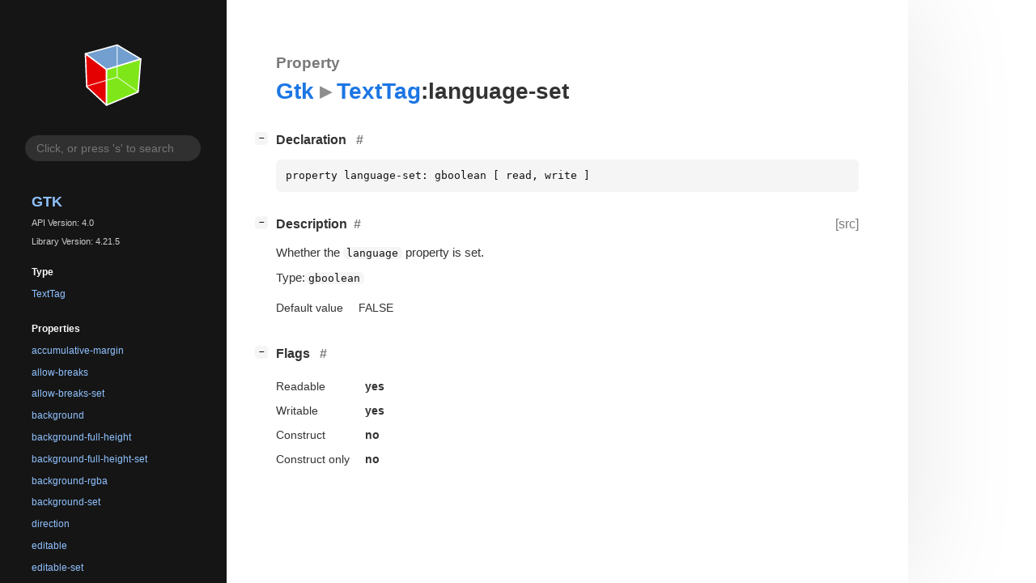

--- FILE ---
content_type: text/html; charset=utf-8
request_url: https://gnome.pages.gitlab.gnome.org/gtk/gtk4/property.TextTag.language-set.html
body_size: 12113
content:
<!--
SPDX-FileCopyrightText: GTK Development Team

SPDX-License-Identifier: LGPL-2.1-or-later
-->

<!DOCTYPE html>
<html lang="en">
<head>
  <title>Gtk.TextTag:language-set</title>
  <meta name="viewport" content="width=device-width, initial-scale=1">

  <meta charset="utf-8" />

  
  <meta property="og:type" content="website"/>

  
  <meta property="og:image:width" content="256"/>
  <meta property="og:image:height" content="256"/>
  <meta property="og:image:secure_url" content="gtk-logo.svg"/>
  <meta property="og:image:alt" content="Gtk-4.0"/>
  

  
  <meta property="og:title" content="Gtk.TextTag:language-set"/>
  <meta property="og:description" content="Reference for property Gtk.TextTag:language-set"/>
  <meta name="twitter:title" content="Gtk.TextTag:language-set"/>
  <meta name="twitter:description" content="Reference for property Gtk.TextTag:language-set"/>


  
  <meta name="twitter:card" content="summary"/>

  
  
  
  <link rel="search" type="application/opensearchdescription+xml" title="Gtk" href="opensearch.xml">
  
  

  <link rel="stylesheet" href="style.css" type="text/css" />

  

  
  <script src="urlmap.js"></script>
  
  
  <script src="fzy.js"></script>
  <script src="search.js"></script>
  
  <script src="main.js"></script>

  
    
  <link rel="icon" href="favicon.svg">
    
  
    
  <link rel="icon" sizes="192x192" href="favicon-192x192.png">
    
  
</head>

<body>
  <div id="body-wrapper" tabindex="-1">

    <nav class="sidebar devhelp-hidden">
      
      <div class="section">
        <a href="index.html"><img src="gtk-logo.svg" class="logo"/></a>
      </div>
      
      
      <div class="search section">
        <form id="search-form" autocomplete="off">
          <input id="search-input" type="text" name="do-not-autocomplete" placeholder="Click, or press 's' to search" autocomplete="off"/>
        </form>
      </div>
      
      <div class="section namespace">
        <h3><a href="index.html">Gtk</a></h3>
        <p>API Version: 4.0</p>
        
        <p>Library Version: 4.21.5</p>
        
      </div>
      
<div class="section">
  <h5>Type</h5>
  <div class="links">
    <a href="class.TextTag.html">TextTag</a>
  </div>
</div>
<div class="section">
  <h5>Properties</h5>
  <div class="links">
  
    <a class="property"href="property.TextTag.accumulative-margin.html">accumulative-margin</a>
  
    <a class="property"href="property.TextTag.allow-breaks.html">allow-breaks</a>
  
    <a class="property"href="property.TextTag.allow-breaks-set.html">allow-breaks-set</a>
  
    <a class="property"href="property.TextTag.background.html">background</a>
  
    <a class="property"href="property.TextTag.background-full-height.html">background-full-height</a>
  
    <a class="property"href="property.TextTag.background-full-height-set.html">background-full-height-set</a>
  
    <a class="property"href="property.TextTag.background-rgba.html">background-rgba</a>
  
    <a class="property"href="property.TextTag.background-set.html">background-set</a>
  
    <a class="property"href="property.TextTag.direction.html">direction</a>
  
    <a class="property"href="property.TextTag.editable.html">editable</a>
  
    <a class="property"href="property.TextTag.editable-set.html">editable-set</a>
  
    <a class="property"href="property.TextTag.fallback.html">fallback</a>
  
    <a class="property"href="property.TextTag.fallback-set.html">fallback-set</a>
  
    <a class="property"href="property.TextTag.family.html">family</a>
  
    <a class="property"href="property.TextTag.family-set.html">family-set</a>
  
    <a class="property"href="property.TextTag.font.html">font</a>
  
    <a class="property"href="property.TextTag.font-desc.html">font-desc</a>
  
    <a class="property"href="property.TextTag.font-features.html">font-features</a>
  
    <a class="property"href="property.TextTag.font-features-set.html">font-features-set</a>
  
    <a class="property"href="property.TextTag.foreground.html">foreground</a>
  
    <a class="property"href="property.TextTag.foreground-rgba.html">foreground-rgba</a>
  
    <a class="property"href="property.TextTag.foreground-set.html">foreground-set</a>
  
    <a class="property"href="property.TextTag.indent.html">indent</a>
  
    <a class="property"href="property.TextTag.indent-set.html">indent-set</a>
  
    <a class="property"href="property.TextTag.insert-hyphens.html">insert-hyphens</a>
  
    <a class="property"href="property.TextTag.insert-hyphens-set.html">insert-hyphens-set</a>
  
    <a class="property"href="property.TextTag.invisible.html">invisible</a>
  
    <a class="property"href="property.TextTag.invisible-set.html">invisible-set</a>
  
    <a class="property"href="property.TextTag.justification.html">justification</a>
  
    <a class="property"href="property.TextTag.justification-set.html">justification-set</a>
  
    <a class="property"href="property.TextTag.language.html">language</a>
  
    <a class="property current"href="property.TextTag.language-set.html">language-set</a>
  
    <a class="property"href="property.TextTag.left-margin.html">left-margin</a>
  
    <a class="property"href="property.TextTag.left-margin-set.html">left-margin-set</a>
  
    <a class="property"href="property.TextTag.letter-spacing.html">letter-spacing</a>
  
    <a class="property"href="property.TextTag.letter-spacing-set.html">letter-spacing-set</a>
  
    <a class="property"href="property.TextTag.line-height.html">line-height</a>
  
    <a class="property"href="property.TextTag.line-height-set.html">line-height-set</a>
  
    <a class="property"href="property.TextTag.name.html">name</a>
  
    <a class="property"href="property.TextTag.overline.html">overline</a>
  
    <a class="property"href="property.TextTag.overline-rgba.html">overline-rgba</a>
  
    <a class="property"href="property.TextTag.overline-rgba-set.html">overline-rgba-set</a>
  
    <a class="property"href="property.TextTag.overline-set.html">overline-set</a>
  
    <a class="property"href="property.TextTag.paragraph-background.html">paragraph-background</a>
  
    <a class="property"href="property.TextTag.paragraph-background-rgba.html">paragraph-background-rgba</a>
  
    <a class="property"href="property.TextTag.paragraph-background-set.html">paragraph-background-set</a>
  
    <a class="property"href="property.TextTag.pixels-above-lines.html">pixels-above-lines</a>
  
    <a class="property"href="property.TextTag.pixels-above-lines-set.html">pixels-above-lines-set</a>
  
    <a class="property"href="property.TextTag.pixels-below-lines.html">pixels-below-lines</a>
  
    <a class="property"href="property.TextTag.pixels-below-lines-set.html">pixels-below-lines-set</a>
  
    <a class="property"href="property.TextTag.pixels-inside-wrap.html">pixels-inside-wrap</a>
  
    <a class="property"href="property.TextTag.pixels-inside-wrap-set.html">pixels-inside-wrap-set</a>
  
    <a class="property"href="property.TextTag.right-margin.html">right-margin</a>
  
    <a class="property"href="property.TextTag.right-margin-set.html">right-margin-set</a>
  
    <a class="property"href="property.TextTag.rise.html">rise</a>
  
    <a class="property"href="property.TextTag.rise-set.html">rise-set</a>
  
    <a class="property"href="property.TextTag.scale.html">scale</a>
  
    <a class="property"href="property.TextTag.scale-set.html">scale-set</a>
  
    <a class="property"href="property.TextTag.sentence.html">sentence</a>
  
    <a class="property"href="property.TextTag.sentence-set.html">sentence-set</a>
  
    <a class="property"href="property.TextTag.show-spaces.html">show-spaces</a>
  
    <a class="property"href="property.TextTag.show-spaces-set.html">show-spaces-set</a>
  
    <a class="property"href="property.TextTag.size.html">size</a>
  
    <a class="property"href="property.TextTag.size-points.html">size-points</a>
  
    <a class="property"href="property.TextTag.size-set.html">size-set</a>
  
    <a class="property"href="property.TextTag.stretch.html">stretch</a>
  
    <a class="property"href="property.TextTag.stretch-set.html">stretch-set</a>
  
    <a class="property"href="property.TextTag.strikethrough.html">strikethrough</a>
  
    <a class="property"href="property.TextTag.strikethrough-rgba.html">strikethrough-rgba</a>
  
    <a class="property"href="property.TextTag.strikethrough-rgba-set.html">strikethrough-rgba-set</a>
  
    <a class="property"href="property.TextTag.strikethrough-set.html">strikethrough-set</a>
  
    <a class="property"href="property.TextTag.style.html">style</a>
  
    <a class="property"href="property.TextTag.style-set.html">style-set</a>
  
    <a class="property"href="property.TextTag.tabs.html">tabs</a>
  
    <a class="property"href="property.TextTag.tabs-set.html">tabs-set</a>
  
    <a class="property"href="property.TextTag.text-transform.html">text-transform</a>
  
    <a class="property"href="property.TextTag.text-transform-set.html">text-transform-set</a>
  
    <a class="property"href="property.TextTag.underline.html">underline</a>
  
    <a class="property"href="property.TextTag.underline-rgba.html">underline-rgba</a>
  
    <a class="property"href="property.TextTag.underline-rgba-set.html">underline-rgba-set</a>
  
    <a class="property"href="property.TextTag.underline-set.html">underline-set</a>
  
    <a class="property"href="property.TextTag.variant.html">variant</a>
  
    <a class="property"href="property.TextTag.variant-set.html">variant-set</a>
  
    <a class="property"href="property.TextTag.weight.html">weight</a>
  
    <a class="property"href="property.TextTag.weight-set.html">weight-set</a>
  
    <a class="property"href="property.TextTag.word.html">word</a>
  
    <a class="property"href="property.TextTag.word-set.html">word-set</a>
  
    <a class="property"href="property.TextTag.wrap-mode.html">wrap-mode</a>
  
    <a class="property"href="property.TextTag.wrap-mode-set.html">wrap-mode-set</a>
  
  </div>
</div>

      <div class="section generator">
        <p>Generated by <a href="https://gitlab.gnome.org/GNOME/gi-docgen">gi-docgen</a> 2025.4</p>
      </div>
    </nav>

    <button id="btn-to-top" class="hidden"><span class="up-arrow"></span></button>

    
<section id="main" class="content">
  <header>
    <h3>Property</h3>
    <h1><a href="index.html">Gtk</a><span class="sep"></span><a href="class.TextTag.html">TextTag</a>:language-set</h1>
  </header>

  <section>
    <div class="docblock">
      <p></p>
    </div>
    <div class="declaration toggle-wrapper">
      <h4 id="declaration">
        Declaration
        <a href="#declaration" class="anchor"></a>
      </h4>

      <div class="docblock">
        <pre><code>property language-set: gboolean [ read, write ]</code></pre>
      </div>
    </div>

    <div class="description toggle-wrapper">
      <h4 style="display:flex;" id="description">
        Description
        <a href="#description" class="anchor"></a>
        
        <a class="srclink" title="go to source location" href="https://gitlab.gnome.org/GNOME/gtk/-/blob/main/gtk/gtktexttag.c#L926">[src]</a>
        
      </h4>

      <div class="docblock">
        <p>Whether the <code>language</code> property is&nbsp;set.</p>
      </div>

      <div class="docblock">
        <p>
          Type:<code>gboolean</code></p>
        
        
        
      </div>

      
      <div class="docblock">
        <table>
        
          <tr><td>Default value</td><td>FALSE</td></tr>
        
        </table>
      </div>
      
    </div>

    <div class="flags toggle-wrapper">
      <h4 id="flags">
        Flags
        <a href="#flags" class="anchor"></a>
      </h4>

      <div class="docblock">
      <table>
        <tr><td>Readable</td><td><b>yes</b></td></tr>
        <tr><td>Writable</td><td><b>yes</b></td></tr>
        <tr><td>Construct</td><td><b>no</b></td></tr>
        <tr><td>Construct only</td><td><b>no</b></td></tr>
      </table>
      </div>
    </div>

  </section>
</section>


    

    <section id="search" class="content hidden"></section>

    <footer>
    
    </footer>
  </div>
</body>
</html>